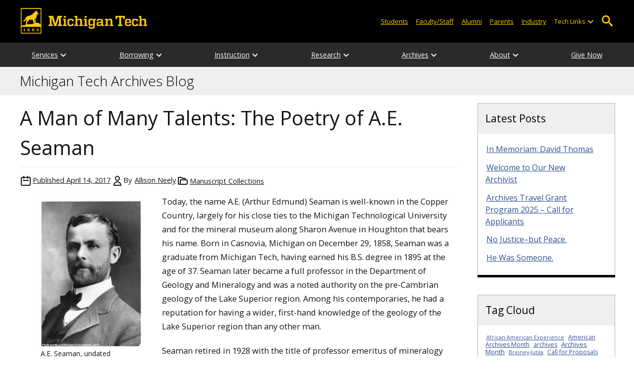

--- FILE ---
content_type: text/html; charset=UTF-8
request_url: https://blogs.mtu.edu/archives/2017/04/14/a-man-of-many-talents-the-poetry-of-a-e-seaman/
body_size: 15219
content:
<!DOCTYPE html>
<html lang="en-US">

<head>
    <meta charset="UTF-8">
    <meta content="IE=edge" http-equiv="X-UA-Compatible">
    <meta content="width=device-width, initial-scale=1.0" name="viewport">
    <link rel="apple-touch-icon" href="//www.mtu.edu/apple-touch-icon.png?v=1" />
    <link rel="apple-touch-icon" sizes="114x114" href="//www.mtu.edu/apple-touch-icon-114.png" />
    <link rel="apple-touch-icon" sizes="180x180" href="//www.mtu.edu/apple-touch-icon-180.png" />
    <link rel="icon shortcut" href="//www.mtu.edu/favicon.ico?v=4" />
    <meta name='robots' content='index, follow, max-image-preview:large, max-snippet:-1, max-video-preview:-1' />
	<style>img:is([sizes="auto" i], [sizes^="auto," i]) { contain-intrinsic-size: 3000px 1500px }</style>
	
	<!-- This site is optimized with the Yoast SEO Premium plugin v26.3 (Yoast SEO v26.3) - https://yoast.com/wordpress/plugins/seo/ -->
	<title>A Man of Many Talents: The Poetry of A.E. Seaman | Archives Blog</title>
	<meta name="description" content="Today, the name A.E. (Arthur Edmund) Seaman is well-known in the Copper Country, largely for his close ties to the Michigan Technological University and for . . ." />
	<link rel="canonical" href="https://blogs.mtu.edu/archives/2017/04/14/a-man-of-many-talents-the-poetry-of-a-e-seaman/" />
	<meta property="og:locale" content="en_US" />
	<meta property="og:type" content="article" />
	<meta property="og:title" content="A Man of Many Talents: The Poetry of A.E. Seaman" />
	<meta property="og:description" content="Today, the name A.E. (Arthur Edmund) Seaman is well-known in the Copper Country, largely for his close ties to the Michigan Technological University and for the mineral museum along Sharon Avenue in Houghton that bears his name. Born in Casnovia, Michigan on December 29, 1858, Seaman was a graduate from Michigan Tech, having earned his . . ." />
	<meta property="og:url" content="https://blogs.mtu.edu/archives/2017/04/14/a-man-of-many-talents-the-poetry-of-a-e-seaman/" />
	<meta property="og:site_name" content="Michigan Tech Archives Blog" />
	<meta property="article:published_time" content="2017-04-14T14:29:50+00:00" />
	<meta property="article:modified_time" content="2017-05-03T14:40:45+00:00" />
	<meta property="og:image" content="https://blogs.mtu.edu/archives/files/2017/04/Seaman.jpg" />
	<meta property="og:image:width" content="620" />
	<meta property="og:image:height" content="899" />
	<meta property="og:image:type" content="image/jpeg" />
	<meta name="author" content="Allison Neely" />
	<meta name="twitter:card" content="summary_large_image" />
	<meta name="twitter:label1" content="Written by" />
	<meta name="twitter:data1" content="Allison Neely" />
	<meta name="twitter:label2" content="Est. reading time" />
	<meta name="twitter:data2" content="4 minutes" />
	<script type="application/ld+json" class="yoast-schema-graph">{"@context":"https://schema.org","@graph":[{"@type":"WebPage","@id":"https://blogs.mtu.edu/archives/2017/04/14/a-man-of-many-talents-the-poetry-of-a-e-seaman/","url":"https://blogs.mtu.edu/archives/2017/04/14/a-man-of-many-talents-the-poetry-of-a-e-seaman/","name":"A Man of Many Talents: The Poetry of A.E. Seaman | Archives Blog","isPartOf":{"@id":"https://blogs.mtu.edu/archives/#website"},"primaryImageOfPage":{"@id":"https://blogs.mtu.edu/archives/2017/04/14/a-man-of-many-talents-the-poetry-of-a-e-seaman/#primaryimage"},"image":{"@id":"https://blogs.mtu.edu/archives/2017/04/14/a-man-of-many-talents-the-poetry-of-a-e-seaman/#primaryimage"},"thumbnailUrl":"http://blogs.mtu.edu/archives/files/2017/04/Seaman-207x300.jpg","datePublished":"2017-04-14T14:29:50+00:00","dateModified":"2017-05-03T14:40:45+00:00","author":{"@id":"https://blogs.mtu.edu/archives/#/schema/person/ca7cc1a8f0576a14afea3b1a33f3dc62"},"breadcrumb":{"@id":"https://blogs.mtu.edu/archives/2017/04/14/a-man-of-many-talents-the-poetry-of-a-e-seaman/#breadcrumb"},"inLanguage":"en-US","potentialAction":[{"@type":"ReadAction","target":["https://blogs.mtu.edu/archives/2017/04/14/a-man-of-many-talents-the-poetry-of-a-e-seaman/"]}]},{"@type":"ImageObject","inLanguage":"en-US","@id":"https://blogs.mtu.edu/archives/2017/04/14/a-man-of-many-talents-the-poetry-of-a-e-seaman/#primaryimage","url":"https://blogs.mtu.edu/archives/files/2017/04/Seaman.jpg","contentUrl":"https://blogs.mtu.edu/archives/files/2017/04/Seaman.jpg","width":620,"height":899},{"@type":"BreadcrumbList","@id":"https://blogs.mtu.edu/archives/2017/04/14/a-man-of-many-talents-the-poetry-of-a-e-seaman/#breadcrumb","itemListElement":[{"@type":"ListItem","position":1,"name":"Home","item":"https://blogs.mtu.edu/archives/"},{"@type":"ListItem","position":2,"name":"A Man of Many Talents: The Poetry of A.E. Seaman"}]},{"@type":"WebSite","@id":"https://blogs.mtu.edu/archives/#website","url":"https://blogs.mtu.edu/archives/","name":"Michigan Tech Archives Blog","description":"History, Preservation, and Research in Michigan&#039;s Copper Country","potentialAction":[{"@type":"SearchAction","target":{"@type":"EntryPoint","urlTemplate":"https://blogs.mtu.edu/archives/?s={search_term_string}"},"query-input":{"@type":"PropertyValueSpecification","valueRequired":true,"valueName":"search_term_string"}}],"inLanguage":"en-US"},{"@type":"Person","@id":"https://blogs.mtu.edu/archives/#/schema/person/ca7cc1a8f0576a14afea3b1a33f3dc62","name":"Allison Neely","image":{"@type":"ImageObject","inLanguage":"en-US","@id":"https://blogs.mtu.edu/archives/#/schema/person/image/","url":"https://secure.gravatar.com/avatar/764a84b7d5e39cab821c8335b7b59bff08344bdc5ae2f94662c1fbbeea015252?s=96&d=mm&r=g","contentUrl":"https://secure.gravatar.com/avatar/764a84b7d5e39cab821c8335b7b59bff08344bdc5ae2f94662c1fbbeea015252?s=96&d=mm&r=g","caption":"Allison Neely"},"url":"https://blogs.mtu.edu/archives/author/alneely/"}]}</script>
	<!-- / Yoast SEO Premium plugin. -->


<link rel='dns-prefetch' href='//www.mtu.edu' />
<link rel="alternate" type="application/rss+xml" title="Michigan Tech Archives Blog &raquo; Feed" href="https://blogs.mtu.edu/archives/feed/" />
<style id='global-styles-inline-css'>
:root{--wp--preset--aspect-ratio--square: 1;--wp--preset--aspect-ratio--4-3: 4/3;--wp--preset--aspect-ratio--3-4: 3/4;--wp--preset--aspect-ratio--3-2: 3/2;--wp--preset--aspect-ratio--2-3: 2/3;--wp--preset--aspect-ratio--16-9: 16/9;--wp--preset--aspect-ratio--9-16: 9/16;--wp--preset--color--black: #000000;--wp--preset--color--cyan-bluish-gray: #abb8c3;--wp--preset--color--white: #ffffff;--wp--preset--color--pale-pink: #f78da7;--wp--preset--color--vivid-red: #cf2e2e;--wp--preset--color--luminous-vivid-orange: #ff6900;--wp--preset--color--luminous-vivid-amber: #fcb900;--wp--preset--color--light-green-cyan: #7bdcb5;--wp--preset--color--vivid-green-cyan: #00d084;--wp--preset--color--pale-cyan-blue: #8ed1fc;--wp--preset--color--vivid-cyan-blue: #0693e3;--wp--preset--color--vivid-purple: #9b51e0;--wp--preset--gradient--vivid-cyan-blue-to-vivid-purple: linear-gradient(135deg,rgba(6,147,227,1) 0%,rgb(155,81,224) 100%);--wp--preset--gradient--light-green-cyan-to-vivid-green-cyan: linear-gradient(135deg,rgb(122,220,180) 0%,rgb(0,208,130) 100%);--wp--preset--gradient--luminous-vivid-amber-to-luminous-vivid-orange: linear-gradient(135deg,rgba(252,185,0,1) 0%,rgba(255,105,0,1) 100%);--wp--preset--gradient--luminous-vivid-orange-to-vivid-red: linear-gradient(135deg,rgba(255,105,0,1) 0%,rgb(207,46,46) 100%);--wp--preset--gradient--very-light-gray-to-cyan-bluish-gray: linear-gradient(135deg,rgb(238,238,238) 0%,rgb(169,184,195) 100%);--wp--preset--gradient--cool-to-warm-spectrum: linear-gradient(135deg,rgb(74,234,220) 0%,rgb(151,120,209) 20%,rgb(207,42,186) 40%,rgb(238,44,130) 60%,rgb(251,105,98) 80%,rgb(254,248,76) 100%);--wp--preset--gradient--blush-light-purple: linear-gradient(135deg,rgb(255,206,236) 0%,rgb(152,150,240) 100%);--wp--preset--gradient--blush-bordeaux: linear-gradient(135deg,rgb(254,205,165) 0%,rgb(254,45,45) 50%,rgb(107,0,62) 100%);--wp--preset--gradient--luminous-dusk: linear-gradient(135deg,rgb(255,203,112) 0%,rgb(199,81,192) 50%,rgb(65,88,208) 100%);--wp--preset--gradient--pale-ocean: linear-gradient(135deg,rgb(255,245,203) 0%,rgb(182,227,212) 50%,rgb(51,167,181) 100%);--wp--preset--gradient--electric-grass: linear-gradient(135deg,rgb(202,248,128) 0%,rgb(113,206,126) 100%);--wp--preset--gradient--midnight: linear-gradient(135deg,rgb(2,3,129) 0%,rgb(40,116,252) 100%);--wp--preset--font-size--small: 13px;--wp--preset--font-size--medium: 20px;--wp--preset--font-size--large: 36px;--wp--preset--font-size--x-large: 42px;--wp--preset--spacing--20: 0.44rem;--wp--preset--spacing--30: 0.67rem;--wp--preset--spacing--40: 1rem;--wp--preset--spacing--50: 1.5rem;--wp--preset--spacing--60: 2.25rem;--wp--preset--spacing--70: 3.38rem;--wp--preset--spacing--80: 5.06rem;--wp--preset--shadow--natural: 6px 6px 9px rgba(0, 0, 0, 0.2);--wp--preset--shadow--deep: 12px 12px 50px rgba(0, 0, 0, 0.4);--wp--preset--shadow--sharp: 6px 6px 0px rgba(0, 0, 0, 0.2);--wp--preset--shadow--outlined: 6px 6px 0px -3px rgba(255, 255, 255, 1), 6px 6px rgba(0, 0, 0, 1);--wp--preset--shadow--crisp: 6px 6px 0px rgba(0, 0, 0, 1);}p{--wp--preset--font-size--smallest: 1.00em;--wp--preset--font-size--smaller: 1.30em;--wp--preset--font-size--small: 1.50em;--wp--preset--font-size--large: 1.80em;--wp--preset--font-size--larger: 2.10em;--wp--preset--font-size--largest: 2.25em;--wp--preset--font-family--georgia: Georgia;}:where(body) { margin: 0; }.wp-site-blocks > .alignleft { float: left; margin-right: 2em; }.wp-site-blocks > .alignright { float: right; margin-left: 2em; }.wp-site-blocks > .aligncenter { justify-content: center; margin-left: auto; margin-right: auto; }:where(.is-layout-flex){gap: 0.5em;}:where(.is-layout-grid){gap: 0.5em;}.is-layout-flow > .alignleft{float: left;margin-inline-start: 0;margin-inline-end: 2em;}.is-layout-flow > .alignright{float: right;margin-inline-start: 2em;margin-inline-end: 0;}.is-layout-flow > .aligncenter{margin-left: auto !important;margin-right: auto !important;}.is-layout-constrained > .alignleft{float: left;margin-inline-start: 0;margin-inline-end: 2em;}.is-layout-constrained > .alignright{float: right;margin-inline-start: 2em;margin-inline-end: 0;}.is-layout-constrained > .aligncenter{margin-left: auto !important;margin-right: auto !important;}.is-layout-constrained > :where(:not(.alignleft):not(.alignright):not(.alignfull)){margin-left: auto !important;margin-right: auto !important;}body .is-layout-flex{display: flex;}.is-layout-flex{flex-wrap: wrap;align-items: center;}.is-layout-flex > :is(*, div){margin: 0;}body .is-layout-grid{display: grid;}.is-layout-grid > :is(*, div){margin: 0;}body{padding-top: 0px;padding-right: 0px;padding-bottom: 0px;padding-left: 0px;}a:where(:not(.wp-element-button)){text-decoration: underline;}:root :where(.wp-element-button, .wp-block-button__link){background-color: #32373c;border-width: 0;color: #fff;font-family: inherit;font-size: inherit;line-height: inherit;padding: calc(0.667em + 2px) calc(1.333em + 2px);text-decoration: none;}.has-black-color{color: var(--wp--preset--color--black) !important;}.has-cyan-bluish-gray-color{color: var(--wp--preset--color--cyan-bluish-gray) !important;}.has-white-color{color: var(--wp--preset--color--white) !important;}.has-pale-pink-color{color: var(--wp--preset--color--pale-pink) !important;}.has-vivid-red-color{color: var(--wp--preset--color--vivid-red) !important;}.has-luminous-vivid-orange-color{color: var(--wp--preset--color--luminous-vivid-orange) !important;}.has-luminous-vivid-amber-color{color: var(--wp--preset--color--luminous-vivid-amber) !important;}.has-light-green-cyan-color{color: var(--wp--preset--color--light-green-cyan) !important;}.has-vivid-green-cyan-color{color: var(--wp--preset--color--vivid-green-cyan) !important;}.has-pale-cyan-blue-color{color: var(--wp--preset--color--pale-cyan-blue) !important;}.has-vivid-cyan-blue-color{color: var(--wp--preset--color--vivid-cyan-blue) !important;}.has-vivid-purple-color{color: var(--wp--preset--color--vivid-purple) !important;}.has-black-background-color{background-color: var(--wp--preset--color--black) !important;}.has-cyan-bluish-gray-background-color{background-color: var(--wp--preset--color--cyan-bluish-gray) !important;}.has-white-background-color{background-color: var(--wp--preset--color--white) !important;}.has-pale-pink-background-color{background-color: var(--wp--preset--color--pale-pink) !important;}.has-vivid-red-background-color{background-color: var(--wp--preset--color--vivid-red) !important;}.has-luminous-vivid-orange-background-color{background-color: var(--wp--preset--color--luminous-vivid-orange) !important;}.has-luminous-vivid-amber-background-color{background-color: var(--wp--preset--color--luminous-vivid-amber) !important;}.has-light-green-cyan-background-color{background-color: var(--wp--preset--color--light-green-cyan) !important;}.has-vivid-green-cyan-background-color{background-color: var(--wp--preset--color--vivid-green-cyan) !important;}.has-pale-cyan-blue-background-color{background-color: var(--wp--preset--color--pale-cyan-blue) !important;}.has-vivid-cyan-blue-background-color{background-color: var(--wp--preset--color--vivid-cyan-blue) !important;}.has-vivid-purple-background-color{background-color: var(--wp--preset--color--vivid-purple) !important;}.has-black-border-color{border-color: var(--wp--preset--color--black) !important;}.has-cyan-bluish-gray-border-color{border-color: var(--wp--preset--color--cyan-bluish-gray) !important;}.has-white-border-color{border-color: var(--wp--preset--color--white) !important;}.has-pale-pink-border-color{border-color: var(--wp--preset--color--pale-pink) !important;}.has-vivid-red-border-color{border-color: var(--wp--preset--color--vivid-red) !important;}.has-luminous-vivid-orange-border-color{border-color: var(--wp--preset--color--luminous-vivid-orange) !important;}.has-luminous-vivid-amber-border-color{border-color: var(--wp--preset--color--luminous-vivid-amber) !important;}.has-light-green-cyan-border-color{border-color: var(--wp--preset--color--light-green-cyan) !important;}.has-vivid-green-cyan-border-color{border-color: var(--wp--preset--color--vivid-green-cyan) !important;}.has-pale-cyan-blue-border-color{border-color: var(--wp--preset--color--pale-cyan-blue) !important;}.has-vivid-cyan-blue-border-color{border-color: var(--wp--preset--color--vivid-cyan-blue) !important;}.has-vivid-purple-border-color{border-color: var(--wp--preset--color--vivid-purple) !important;}.has-vivid-cyan-blue-to-vivid-purple-gradient-background{background: var(--wp--preset--gradient--vivid-cyan-blue-to-vivid-purple) !important;}.has-light-green-cyan-to-vivid-green-cyan-gradient-background{background: var(--wp--preset--gradient--light-green-cyan-to-vivid-green-cyan) !important;}.has-luminous-vivid-amber-to-luminous-vivid-orange-gradient-background{background: var(--wp--preset--gradient--luminous-vivid-amber-to-luminous-vivid-orange) !important;}.has-luminous-vivid-orange-to-vivid-red-gradient-background{background: var(--wp--preset--gradient--luminous-vivid-orange-to-vivid-red) !important;}.has-very-light-gray-to-cyan-bluish-gray-gradient-background{background: var(--wp--preset--gradient--very-light-gray-to-cyan-bluish-gray) !important;}.has-cool-to-warm-spectrum-gradient-background{background: var(--wp--preset--gradient--cool-to-warm-spectrum) !important;}.has-blush-light-purple-gradient-background{background: var(--wp--preset--gradient--blush-light-purple) !important;}.has-blush-bordeaux-gradient-background{background: var(--wp--preset--gradient--blush-bordeaux) !important;}.has-luminous-dusk-gradient-background{background: var(--wp--preset--gradient--luminous-dusk) !important;}.has-pale-ocean-gradient-background{background: var(--wp--preset--gradient--pale-ocean) !important;}.has-electric-grass-gradient-background{background: var(--wp--preset--gradient--electric-grass) !important;}.has-midnight-gradient-background{background: var(--wp--preset--gradient--midnight) !important;}.has-small-font-size{font-size: var(--wp--preset--font-size--small) !important;}.has-medium-font-size{font-size: var(--wp--preset--font-size--medium) !important;}.has-large-font-size{font-size: var(--wp--preset--font-size--large) !important;}.has-x-large-font-size{font-size: var(--wp--preset--font-size--x-large) !important;}p.has-smallest-font-size{font-size: var(--wp--preset--font-size--smallest) !important;}p.has-smaller-font-size{font-size: var(--wp--preset--font-size--smaller) !important;}p.has-small-font-size{font-size: var(--wp--preset--font-size--small) !important;}p.has-large-font-size{font-size: var(--wp--preset--font-size--large) !important;}p.has-larger-font-size{font-size: var(--wp--preset--font-size--larger) !important;}p.has-largest-font-size{font-size: var(--wp--preset--font-size--largest) !important;}p.has-georgia-font-family{font-family: var(--wp--preset--font-family--georgia) !important;}
:where(.wp-block-post-template.is-layout-flex){gap: 1.25em;}:where(.wp-block-post-template.is-layout-grid){gap: 1.25em;}
:where(.wp-block-columns.is-layout-flex){gap: 2em;}:where(.wp-block-columns.is-layout-grid){gap: 2em;}
:root :where(.wp-block-pullquote){font-size: 1.5em;line-height: 1.6;}
</style>
<link rel="stylesheet" href="https://www.mtu.edu/mtu_resources/styles/n/normalize.css"><link rel="stylesheet" href="https://www.mtu.edu/mtu_resources/styles/n/base.css"><link rel="stylesheet" href="https://blogs.mtu.edu/archives/wp-content/themes/michigantech-2016/public/app.76ced7.css"><link rel="stylesheet" href="https://blogs.mtu.edu/archives/wp-content/themes/michigantech-2016/public/blocks.65241d.css"><link rel="stylesheet" href="https://www.mtu.edu/mtu_resources/styles/n/print.css" media="print"><link rel="stylesheet" href="https://blogs.mtu.edu/archives/wp-content/themes/michigantech-2016/style.css">	<!-- Google Tag Manager -->
	<script>
		(function(w,d,s,l,i){w[l]=w[l]||[];w[l].push({'gtm.start': new Date().getTime(),event:'gtm.js'});var f=d.getElementsByTagName(s)[0], j=d.createElement(s),dl=l!='dataLayer'?'&l='+l:'';j.async=true;j.src= 'https://gtm-tagging-1.mtu.edu/gtm.js?id='+i+dl;f.parentNode.insertBefore(j,f); })(window,document,'script','dataLayer','GTM-K6W7S4L9');
	</script>
	<!-- End Google Tag Manager -->

	<script>	
		window.dataLayer = window.dataLayer || [];
		function gtag() {
			dataLayer.push(arguments);
		}

		if (window.devicePixelRatio > 1.5) {
			gtag({
				retina: "true",
			});
		} else {
			gtag({
				retina: "false",
			});
		}
	</script>    <link rel="preconnect" href="https://fonts.googleapis.com" />
    <link rel="preconnect" href="https://fonts.gstatic.com" crossorigin />
    <link href="https://fonts.googleapis.com/css2?family=Open+Sans:ital,wght@0,300;0,400;0,600;1,400;1,600&display=swap" rel="stylesheet" rel="preload" as="style" /></head>

<body class="wp-singular post-template-default single single-post postid-3788 single-format-standard wp-theme-michigantech-2016">
    	<!-- Google Tag Manager (noscript) -->
	<noscript>
		<iframe src="https://gtm-tagging-1.mtu.edu/ns.html?id=GTM-K6W7S4L9" height="0" width="0" style="display:none;visibility:hidden"></iframe>
	</noscript>
	<!-- End Google Tag Manager (noscript) -->    
    <div class="stick">
        <div class="skip-links"
     id="skip">
    <a href="#main">Skip to page content</a>
    <a href="#mtu-footer">Skip to footer navigation</a>
</div>

<div class="nav">
    <div class="pre-nav-wrapper background-black">
        <div class="pre-nav">
            <button class="mobile-menu-button hide-for-desktop"
                    data-inactive>
                <span class="mobile-button-text">Menu</span>
            </button>

            <div class="pre-nav-logo">
                <a class="pre-nav-logo-link"
                   href="http://www.mtu.edu">
                    <img alt="Michigan Tech Logo"
                         class="pre-nav-logo-image"
                         src="https://www.mtu.edu/mtu_resources/images/logos/michigan-tech-logo-full-yellow.svg"
                         width="255"
                         height="45" />
                </a>
            </div>

            <div class="audience-search display-audience show-for-desktop">
                <div class="audience-wrapper show-for-desktop">
                    <ul aria-label="Audiences"
                        class="audience-nav">
                        <li class="menu_item">
                            <a class="menu_link"
                               href="https://www.mtu.edu/current/">
                                Students
                            </a>
                        </li>

                        <li class="menu_item">
                            <a class="menu_link"
                               href="https://www.mtu.edu/faculty-staff/">
                                Faculty/Staff
                            </a>
                        </li>

                        <li class="menu_item">
                            <a class="menu_link"
                               href="https://www.mtu.edu/alumni/">
                                Alumni
                            </a>
                        </li>

                        <li class="menu_item">
                            <a class="menu_link"
                               href="https://www.mtu.edu/parentsfamily/">
                                Parents
                            </a>
                        </li>

                        <li class="menu_item">
                            <a class="menu_link"
                               href="https://www.mtu.edu/industry/">
                                Industry
                            </a>
                        </li>

                        <li class="menu_item tech-links">
                            <div class="menu_link">
                                Tech Links
                            </div>

                            <button aria-label="Open sub-menu"
                                    class="submenu-button arrow"></button>

                            <ul class="tech-links-menu menu_submenu">
    <li class="submenu_item">
        <a class="link-az" href="https://www.mtu.edu/a2z/">
            A to Z
        </a>
    </li>

    <li class="submenu_item">
        <a class="link-banweb" href="https://banweb.mtu.edu/">
            Banweb
        </a>
    </li>

    <li class="submenu_item">
        <a class="link-map" href="https://map.mtu.edu/?id=1308">
            Campus Map
        </a>
    </li>

    <li class="submenu_item">
        <a class="link-canvas" href="https://mtu.instructure.com/">
            Canvas
        </a>
    </li>

    <li class="submenu_item">
        <a class="link-email" href="https://mail.google.com/a/mtu.edu/">
            Email
        </a>
    </li>
    
    <li class="submenu_item">
        <a class="link-mymt" href="https://mymichigantech.mtu.edu/">
            MyMichiganTech
        </a>
    </li>

    <li class="submenu_item">
        <a class="link-sds" href="https://www.mtu.edu/sds/">
            Safety Data Sheets
        </a>
    </li>
</ul>
                        </li>
                    </ul>
                </div>

                <div class="desktop-search-bar search-bar show-for-desktop">
                    <form action="https://www.mtu.edu/search/"
                          class="search-fields invisible">
                        <label for="desktop-search">
                            Search
                        </label>

                        <input class="search-text"
                               id="desktop-search"
                               name="q"
                               type="search" />

                        <button class="search-clear">
                            Clear Search Input
                        </button>

                        <label for="search-options"
                               hidden>
                            Search Category
                        </label>

                        <select class="search-options"
                                id="search-options">
                            <option value="mtu">
                                Michigan Tech
                            </option>

                            <option data-action="https://blogs.mtu.edu/archives"
                                    data-name="s"
                                    value="site">
                                This Site
                            </option>

                            <option data-action="https://www.mtu.edu/majors"
                                    value="programs">
                                Programs
                            </option>

                            <option value="directory">
                                Directory
                            </option>
                        </select>

                        <button class="search-button"
                                type="submit">
                            Go
                        </button>
                    </form>

                    <button aria-expanded="false"
                            class="search-toggle-button">
                        Open Search
                    </button>
                </div>
            </div>
        </div>
    </div>

        <nav class="nav-bar show-for-desktop">
        <ul aria-label="Main Navigation"
            class="menu">
            <li class="menu_item menu_has-submenu menu_has-submenu menu_item">
                            <a class="menu_link" href="" aria-expanded="false">
                    Services
                </a>

                <button class="submenu-button arrow" aria-label="Open sub-menu"></button>

                <ul class="menu_submenu">
                                            <li class="submenu_item">
                            <a class="submenu_link" href="https://mtu.libcal.com/spaces">
                                <span>Student Study Rooms</span>
                            </a>
                        </li>
                                            <li class="submenu_item">
                            <a class="submenu_link" href="//www.mtu.edu/library/services/computers-and-technology/">
                                <span>Computers and Technology</span>
                            </a>
                        </li>
                                            <li class="submenu_item">
                            <a class="submenu_link" href="//www.mtu.edu/library/services/forms-requests/">
                                <span>Forms and Requests</span>
                            </a>
                        </li>
                                            <li class="submenu_item">
                            <a class="submenu_link" href="//www.mtu.edu/library/services/library-amenities/">
                                <span>Library Amenities</span>
                            </a>
                        </li>
                                            <li class="submenu_item">
                            <a class="submenu_link" href="//www.mtu.edu/library/services/alumni-guests-retirees-community-services/">
                                <span>Alumni, Guests, Retirees, and Community Users</span>
                            </a>
                        </li>
                                            <li class="submenu_item">
                            <a class="submenu_link" href="//www.mtu.edu/library/services/off-campus/">
                                <span>Off-campus Students, Faculty and Staff</span>
                            </a>
                        </li>
                                    </ul>
                    </li>
            <li class="menu_item menu_has-submenu menu_has-submenu menu_item">
                            <a class="menu_link" href="" aria-expanded="false">
                    Borrowing
                </a>

                <button class="submenu-button arrow" aria-label="Open sub-menu"></button>

                <ul class="menu_submenu">
                                            <li class="submenu_item">
                            <a class="submenu_link" href="//www.mtu.edu/library/borrowing/renew-materials/">
                                <span>View and Renew Materials</span>
                            </a>
                        </li>
                                            <li class="submenu_item">
                            <a class="submenu_link" href="//www.mtu.edu/library/borrowing/document-delivery/">
                                <span>Document Delivery</span>
                            </a>
                        </li>
                                            <li class="submenu_item">
                            <a class="submenu_link" href="//www.mtu.edu/library/borrowing/library-of-things/">
                                <span>Library of Things</span>
                            </a>
                        </li>
                                            <li class="submenu_item">
                            <a class="submenu_link" href="//www.mtu.edu/library/borrowing/this-library/">
                                <span>From this Library</span>
                            </a>
                        </li>
                                            <li class="submenu_item">
                            <a class="submenu_link" href="//www.mtu.edu/library/borrowing/other-libraries/">
                                <span>From other Libraries</span>
                            </a>
                        </li>
                                            <li class="submenu_item">
                            <a class="submenu_link" href="//www.mtu.edu/library/borrowing/proxy-service-form/">
                                <span>Proxy Service Form</span>
                            </a>
                        </li>
                                    </ul>
                    </li>
            <li class="menu_item menu_has-submenu menu_has-submenu menu_item">
                            <a class="menu_link" href="" aria-expanded="false">
                    Instruction
                </a>

                <button class="submenu-button arrow" aria-label="Open sub-menu"></button>

                <ul class="menu_submenu">
                                            <li class="submenu_item">
                            <a class="submenu_link" href="//www.mtu.edu/library/instruction/information-literacy/">
                                <span>Information Literacy</span>
                            </a>
                        </li>
                                            <li class="submenu_item">
                            <a class="submenu_link" href="//www.mtu.edu/library/instruction/course-reserve/">
                                <span>Course Reserve</span>
                            </a>
                        </li>
                                            <li class="submenu_item">
                            <a class="submenu_link" href="//www.mtu.edu/library/instruction/course-materials/">
                                <span>Textbooks and Course Materials</span>
                            </a>
                        </li>
                                            <li class="submenu_item">
                            <a class="submenu_link" href="//www.mtu.edu/library/instruction/library-instruction/">
                                <span>Library Instruction</span>
                            </a>
                        </li>
                                            <li class="submenu_item">
                            <a class="submenu_link" href="//www.mtu.edu/library/instruction/instruction-rooms/">
                                <span>Instruction Rooms</span>
                            </a>
                        </li>
                                            <li class="submenu_item">
                            <a class="submenu_link" href="//www.mtu.edu/library/instruction/copyright-classroom/">
                                <span>Copyright for the Classroom</span>
                            </a>
                        </li>
                                            <li class="submenu_item">
                            <a class="submenu_link" href="//www.mtu.edu/library/instruction/workshops/">
                                <span>Workshops</span>
                            </a>
                        </li>
                                    </ul>
                    </li>
            <li class="menu_item menu_has-submenu menu_has-submenu menu_item">
                            <a class="menu_link" href="" aria-expanded="false">
                    Research
                </a>

                <button class="submenu-button arrow" aria-label="Open sub-menu"></button>

                <ul class="menu_submenu">
                                            <li class="submenu_item">
                            <a class="submenu_link" href="//www.mtu.edu/library/research/introduction/">
                                <span>Introduction to Research</span>
                            </a>
                        </li>
                                            <li class="submenu_item">
                            <a class="submenu_link" href="https://mtu.libanswers.com/">
                                <span>Research/Reference Help</span>
                            </a>
                        </li>
                                            <li class="submenu_item">
                            <a class="submenu_link" href="//www.mtu.edu/library/research/tutorials/">
                                <span>Tutorials</span>
                            </a>
                        </li>
                                            <li class="submenu_item">
                            <a class="submenu_link" href="//www.mtu.edu/library/research/citation-support/">
                                <span>Citation Support</span>
                            </a>
                        </li>
                                            <li class="submenu_item">
                            <a class="submenu_link" href="//www.mtu.edu/library/research/copyright/">
                                <span>Understanding Copyright</span>
                            </a>
                        </li>
                                            <li class="submenu_item">
                            <a class="submenu_link" href="https://digitalcommons.mtu.edu/">
                                <span>Digital Commons</span>
                            </a>
                        </li>
                                            <li class="submenu_item">
                            <a class="submenu_link" href="//www.mtu.edu/library/research/gis/">
                                <span>Geographic Information Systems (GIS)</span>
                            </a>
                        </li>
                                            <li class="submenu_item">
                            <a class="submenu_link" href="//www.mtu.edu/library/research/browzine/">
                                <span>BrowZine™</span>
                            </a>
                        </li>
                                    </ul>
                    </li>
            <li class="menu_item menu_has-submenu menu_has-submenu menu_item">
                            <a class="menu_link" href="//www.mtu.edu/library/archives/" aria-expanded="false">
                    Archives
                </a>

                <button class="submenu-button arrow" aria-label="Open sub-menu"></button>

                <ul class="menu_submenu">
                                            <li class="submenu_item">
                            <a class="submenu_link" href="//www.mtu.edu/library/archives/collections/">
                                <span>Collections</span>
                            </a>
                        </li>
                                            <li class="submenu_item">
                            <a class="submenu_link" href="//www.mtu.edu/library/archives/archives-collections-development-policy/">
                                <span>Collection Development Policy</span>
                            </a>
                        </li>
                                            <li class="submenu_item">
                            <a class="submenu_link" href="//www.mtu.edu/library/archives/research-guides/">
                                <span>Research Guides</span>
                            </a>
                        </li>
                                            <li class="submenu_item">
                            <a class="submenu_link" href="//www.mtu.edu/library/archives/programs-and-services/">
                                <span>Programs and Services</span>
                            </a>
                        </li>
                                            <li class="submenu_item">
                            <a class="submenu_link" href="//www.mtu.edu/library/archives/visiting/">
                                <span>Visiting the Archives</span>
                            </a>
                        </li>
                                            <li class="submenu_item">
                            <a class="submenu_link" href="https://blogs.mtu.edu/archives/">
                                <span>Archives Blog</span>
                            </a>
                        </li>
                                            <li class="submenu_item">
                            <a class="submenu_link" href="//www.mtu.edu/library/archives/exhibits/">
                                <span>Exhibits</span>
                            </a>
                        </li>
                                            <li class="submenu_item">
                            <a class="submenu_link" href="//www.mtu.edu/library/archives/contact-the-archives/">
                                <span>Contact the Archives</span>
                            </a>
                        </li>
                                            <li class="submenu_item">
                            <a class="submenu_link" href="https://mtu.libwizard.com/f/schedule-an-appointment">
                                <span>Request an Appointment</span>
                            </a>
                        </li>
                                    </ul>
                    </li>
            <li class="menu_item menu_has-submenu menu_has-submenu menu_item">
                            <a class="menu_link" href="//www.mtu.edu/library/about/" aria-expanded="false">
                    About
                </a>

                <button class="submenu-button arrow" aria-label="Open sub-menu"></button>

                <ul class="menu_submenu">
                                            <li class="submenu_item">
                            <a class="submenu_link" href="//www.mtu.edu/library/about/art-donation/">
                                <span>Art Donation Policy</span>
                            </a>
                        </li>
                                            <li class="submenu_item">
                            <a class="submenu_link" href="//www.mtu.edu/library/about/contact-the-library/">
                                <span>Contact the Library</span>
                            </a>
                        </li>
                                            <li class="submenu_item">
                            <a class="submenu_link" href="//www.mtu.edu/library/about/giving/">
                                <span>Donating to the Library</span>
                            </a>
                        </li>
                                            <li class="submenu_item">
                            <a class="submenu_link" href="https://lib.sites.mtu.edu/friends/">
                                <span>Friends of the Library</span>
                            </a>
                        </li>
                                            <li class="submenu_item">
                            <a class="submenu_link" href="//www.mtu.edu/library/about/hours/">
                                <span>Library Hours</span>
                            </a>
                        </li>
                                            <li class="submenu_item">
                            <a class="submenu_link" href="//www.mtu.edu/library/about/map/">
                                <span>Map</span>
                            </a>
                        </li>
                                            <li class="submenu_item">
                            <a class="submenu_link" href="//www.mtu.edu/library/about/mission-vision-values-strategy/">
                                <span>Mission, Vision, Values, and Strategy</span>
                            </a>
                        </li>
                                            <li class="submenu_item">
                            <a class="submenu_link" href="//www.mtu.edu/library/about/policies/">
                                <span>Policies</span>
                            </a>
                        </li>
                                            <li class="submenu_item">
                            <a class="submenu_link" href="//www.mtu.edu/library/about/staff/">
                                <span>Staff</span>
                            </a>
                        </li>
                                    </ul>
                    </li>
            <li class="menu_item menu_has-submenu">
                            <a class="menu_link" href="https://give.mtu.edu/project/41813/donate?des_id=616317">
                    Give Now
                </a>
                    </li>
            </ul>
    </nav>

    <nav class="offscreen-nav invisible">
        <div class="mobile-search-bar search-bar">
            <form action="https://www.mtu.edu/search/">
                <label for="mobile-search"
                       hidden>
                    Search
                </label>

                <input class="search-text"
                       id="mobile-search"
                       name="q"
                       placeholder="Search"
                       type="search" />

                <button class="search-clear">
                    Clear Search Input
                </button>

                <label for="mobile-search-options"
                       hidden>
                    Search Category
                </label>

                <select class="search-options"
                        id="mobile-search-options">
                    <option value="mtu">
                        Michigan Tech
                    </option>

                    <option data-action="https://blogs.mtu.edu/archives"
                            data-name="s"
                            value="site">
                        This Blog
                    </option>

                    <option data-action="https://www.mtu.edu/majors"
                            value="programs">
                        Programs
                    </option>

                    <option value="directory">
                        Directory
                    </option>
                </select>

                <button class="search-button"
                        type="submit">
                    Search
                </button>
            </form>
        </div>

        <ul class="menu"
            aria-label="Main Navigation">
            <li class="menu_item menu_has-submenu menu_has-submenu menu_item">
                            <a class="menu_link" href="" aria-expanded="false">
                    Services
                </a>

                <button class="submenu-button arrow" aria-label="Open sub-menu"></button>

                <ul class="menu_submenu">
                                            <li class="submenu_item">
                            <a class="submenu_link" href="https://mtu.libcal.com/spaces">
                                <span>Student Study Rooms</span>
                            </a>
                        </li>
                                            <li class="submenu_item">
                            <a class="submenu_link" href="//www.mtu.edu/library/services/computers-and-technology/">
                                <span>Computers and Technology</span>
                            </a>
                        </li>
                                            <li class="submenu_item">
                            <a class="submenu_link" href="//www.mtu.edu/library/services/forms-requests/">
                                <span>Forms and Requests</span>
                            </a>
                        </li>
                                            <li class="submenu_item">
                            <a class="submenu_link" href="//www.mtu.edu/library/services/library-amenities/">
                                <span>Library Amenities</span>
                            </a>
                        </li>
                                            <li class="submenu_item">
                            <a class="submenu_link" href="//www.mtu.edu/library/services/alumni-guests-retirees-community-services/">
                                <span>Alumni, Guests, Retirees, and Community Users</span>
                            </a>
                        </li>
                                            <li class="submenu_item">
                            <a class="submenu_link" href="//www.mtu.edu/library/services/off-campus/">
                                <span>Off-campus Students, Faculty and Staff</span>
                            </a>
                        </li>
                                    </ul>
                    </li>
            <li class="menu_item menu_has-submenu menu_has-submenu menu_item">
                            <a class="menu_link" href="" aria-expanded="false">
                    Borrowing
                </a>

                <button class="submenu-button arrow" aria-label="Open sub-menu"></button>

                <ul class="menu_submenu">
                                            <li class="submenu_item">
                            <a class="submenu_link" href="//www.mtu.edu/library/borrowing/renew-materials/">
                                <span>View and Renew Materials</span>
                            </a>
                        </li>
                                            <li class="submenu_item">
                            <a class="submenu_link" href="//www.mtu.edu/library/borrowing/document-delivery/">
                                <span>Document Delivery</span>
                            </a>
                        </li>
                                            <li class="submenu_item">
                            <a class="submenu_link" href="//www.mtu.edu/library/borrowing/library-of-things/">
                                <span>Library of Things</span>
                            </a>
                        </li>
                                            <li class="submenu_item">
                            <a class="submenu_link" href="//www.mtu.edu/library/borrowing/this-library/">
                                <span>From this Library</span>
                            </a>
                        </li>
                                            <li class="submenu_item">
                            <a class="submenu_link" href="//www.mtu.edu/library/borrowing/other-libraries/">
                                <span>From other Libraries</span>
                            </a>
                        </li>
                                            <li class="submenu_item">
                            <a class="submenu_link" href="//www.mtu.edu/library/borrowing/proxy-service-form/">
                                <span>Proxy Service Form</span>
                            </a>
                        </li>
                                    </ul>
                    </li>
            <li class="menu_item menu_has-submenu menu_has-submenu menu_item">
                            <a class="menu_link" href="" aria-expanded="false">
                    Instruction
                </a>

                <button class="submenu-button arrow" aria-label="Open sub-menu"></button>

                <ul class="menu_submenu">
                                            <li class="submenu_item">
                            <a class="submenu_link" href="//www.mtu.edu/library/instruction/information-literacy/">
                                <span>Information Literacy</span>
                            </a>
                        </li>
                                            <li class="submenu_item">
                            <a class="submenu_link" href="//www.mtu.edu/library/instruction/course-reserve/">
                                <span>Course Reserve</span>
                            </a>
                        </li>
                                            <li class="submenu_item">
                            <a class="submenu_link" href="//www.mtu.edu/library/instruction/course-materials/">
                                <span>Textbooks and Course Materials</span>
                            </a>
                        </li>
                                            <li class="submenu_item">
                            <a class="submenu_link" href="//www.mtu.edu/library/instruction/library-instruction/">
                                <span>Library Instruction</span>
                            </a>
                        </li>
                                            <li class="submenu_item">
                            <a class="submenu_link" href="//www.mtu.edu/library/instruction/instruction-rooms/">
                                <span>Instruction Rooms</span>
                            </a>
                        </li>
                                            <li class="submenu_item">
                            <a class="submenu_link" href="//www.mtu.edu/library/instruction/copyright-classroom/">
                                <span>Copyright for the Classroom</span>
                            </a>
                        </li>
                                            <li class="submenu_item">
                            <a class="submenu_link" href="//www.mtu.edu/library/instruction/workshops/">
                                <span>Workshops</span>
                            </a>
                        </li>
                                    </ul>
                    </li>
            <li class="menu_item menu_has-submenu menu_has-submenu menu_item">
                            <a class="menu_link" href="" aria-expanded="false">
                    Research
                </a>

                <button class="submenu-button arrow" aria-label="Open sub-menu"></button>

                <ul class="menu_submenu">
                                            <li class="submenu_item">
                            <a class="submenu_link" href="//www.mtu.edu/library/research/introduction/">
                                <span>Introduction to Research</span>
                            </a>
                        </li>
                                            <li class="submenu_item">
                            <a class="submenu_link" href="https://mtu.libanswers.com/">
                                <span>Research/Reference Help</span>
                            </a>
                        </li>
                                            <li class="submenu_item">
                            <a class="submenu_link" href="//www.mtu.edu/library/research/tutorials/">
                                <span>Tutorials</span>
                            </a>
                        </li>
                                            <li class="submenu_item">
                            <a class="submenu_link" href="//www.mtu.edu/library/research/citation-support/">
                                <span>Citation Support</span>
                            </a>
                        </li>
                                            <li class="submenu_item">
                            <a class="submenu_link" href="//www.mtu.edu/library/research/copyright/">
                                <span>Understanding Copyright</span>
                            </a>
                        </li>
                                            <li class="submenu_item">
                            <a class="submenu_link" href="https://digitalcommons.mtu.edu/">
                                <span>Digital Commons</span>
                            </a>
                        </li>
                                            <li class="submenu_item">
                            <a class="submenu_link" href="//www.mtu.edu/library/research/gis/">
                                <span>Geographic Information Systems (GIS)</span>
                            </a>
                        </li>
                                            <li class="submenu_item">
                            <a class="submenu_link" href="//www.mtu.edu/library/research/browzine/">
                                <span>BrowZine™</span>
                            </a>
                        </li>
                                    </ul>
                    </li>
            <li class="menu_item menu_has-submenu menu_has-submenu menu_item">
                            <a class="menu_link" href="//www.mtu.edu/library/archives/" aria-expanded="false">
                    Archives
                </a>

                <button class="submenu-button arrow" aria-label="Open sub-menu"></button>

                <ul class="menu_submenu">
                                            <li class="submenu_item">
                            <a class="submenu_link" href="//www.mtu.edu/library/archives/collections/">
                                <span>Collections</span>
                            </a>
                        </li>
                                            <li class="submenu_item">
                            <a class="submenu_link" href="//www.mtu.edu/library/archives/archives-collections-development-policy/">
                                <span>Collection Development Policy</span>
                            </a>
                        </li>
                                            <li class="submenu_item">
                            <a class="submenu_link" href="//www.mtu.edu/library/archives/research-guides/">
                                <span>Research Guides</span>
                            </a>
                        </li>
                                            <li class="submenu_item">
                            <a class="submenu_link" href="//www.mtu.edu/library/archives/programs-and-services/">
                                <span>Programs and Services</span>
                            </a>
                        </li>
                                            <li class="submenu_item">
                            <a class="submenu_link" href="//www.mtu.edu/library/archives/visiting/">
                                <span>Visiting the Archives</span>
                            </a>
                        </li>
                                            <li class="submenu_item">
                            <a class="submenu_link" href="https://blogs.mtu.edu/archives/">
                                <span>Archives Blog</span>
                            </a>
                        </li>
                                            <li class="submenu_item">
                            <a class="submenu_link" href="//www.mtu.edu/library/archives/exhibits/">
                                <span>Exhibits</span>
                            </a>
                        </li>
                                            <li class="submenu_item">
                            <a class="submenu_link" href="//www.mtu.edu/library/archives/contact-the-archives/">
                                <span>Contact the Archives</span>
                            </a>
                        </li>
                                            <li class="submenu_item">
                            <a class="submenu_link" href="https://mtu.libwizard.com/f/schedule-an-appointment">
                                <span>Request an Appointment</span>
                            </a>
                        </li>
                                    </ul>
                    </li>
            <li class="menu_item menu_has-submenu menu_has-submenu menu_item">
                            <a class="menu_link" href="//www.mtu.edu/library/about/" aria-expanded="false">
                    About
                </a>

                <button class="submenu-button arrow" aria-label="Open sub-menu"></button>

                <ul class="menu_submenu">
                                            <li class="submenu_item">
                            <a class="submenu_link" href="//www.mtu.edu/library/about/art-donation/">
                                <span>Art Donation Policy</span>
                            </a>
                        </li>
                                            <li class="submenu_item">
                            <a class="submenu_link" href="//www.mtu.edu/library/about/contact-the-library/">
                                <span>Contact the Library</span>
                            </a>
                        </li>
                                            <li class="submenu_item">
                            <a class="submenu_link" href="//www.mtu.edu/library/about/giving/">
                                <span>Donating to the Library</span>
                            </a>
                        </li>
                                            <li class="submenu_item">
                            <a class="submenu_link" href="https://lib.sites.mtu.edu/friends/">
                                <span>Friends of the Library</span>
                            </a>
                        </li>
                                            <li class="submenu_item">
                            <a class="submenu_link" href="//www.mtu.edu/library/about/hours/">
                                <span>Library Hours</span>
                            </a>
                        </li>
                                            <li class="submenu_item">
                            <a class="submenu_link" href="//www.mtu.edu/library/about/map/">
                                <span>Map</span>
                            </a>
                        </li>
                                            <li class="submenu_item">
                            <a class="submenu_link" href="//www.mtu.edu/library/about/mission-vision-values-strategy/">
                                <span>Mission, Vision, Values, and Strategy</span>
                            </a>
                        </li>
                                            <li class="submenu_item">
                            <a class="submenu_link" href="//www.mtu.edu/library/about/policies/">
                                <span>Policies</span>
                            </a>
                        </li>
                                            <li class="submenu_item">
                            <a class="submenu_link" href="//www.mtu.edu/library/about/staff/">
                                <span>Staff</span>
                            </a>
                        </li>
                                    </ul>
                    </li>
            <li class="menu_item menu_has-submenu">
                            <a class="menu_link" href="https://give.mtu.edu/project/41813/donate?des_id=616317">
                    Give Now
                </a>
                    </li>
    
            <li class="menu_item menu_has-submenu menu_item-black">
                <div class="menu_link">
                    Info For . . .
                </div>

                <button aria-label="Open sub-menu"
                        class="submenu-button arrow"></button>

                <ul class="tech-links-menu menu_submenu">
                    <li class="submenu_item">
                        <a class="link-az"
                           href="https://www.mtu.edu/current/">
                            Students
                        </a>
                    </li>

                    <li class="submenu_item">
                        <a class="link-az"
                           href="https://www.mtu.edu/faculty-staff/">
                            Faculty/Staff
                        </a>
                    </li>

                    <li class="submenu_item">
                        <a class="link-az"
                           href="https://www.mtu.edu/alumni/">
                            Alumni
                        </a>
                    </li>

                    <li class="submenu_item">
                        <a class="link-az"
                           href="https://www.mtu.edu/parents/">
                            Parents
                        </a>
                    </li>
                </ul>
            </li>

            <li class="menu_item menu_has-submenu menu_item-black">
                <div class="menu_link">
                    Tech Links
                </div>

                <button aria-label="Open sub-menu"
                        class="submenu-button arrow"></button>

                <ul class="tech-links-menu menu_submenu">
    <li class="submenu_item">
        <a class="link-az" href="https://www.mtu.edu/a2z/">
            A to Z
        </a>
    </li>

    <li class="submenu_item">
        <a class="link-banweb" href="https://banweb.mtu.edu/">
            Banweb
        </a>
    </li>

    <li class="submenu_item">
        <a class="link-map" href="https://map.mtu.edu/?id=1308">
            Campus Map
        </a>
    </li>

    <li class="submenu_item">
        <a class="link-canvas" href="https://mtu.instructure.com/">
            Canvas
        </a>
    </li>

    <li class="submenu_item">
        <a class="link-email" href="https://mail.google.com/a/mtu.edu/">
            Email
        </a>
    </li>
    
    <li class="submenu_item">
        <a class="link-mymt" href="https://mymichigantech.mtu.edu/">
            MyMichiganTech
        </a>
    </li>

    <li class="submenu_item">
        <a class="link-sds" href="https://www.mtu.edu/sds/">
            Safety Data Sheets
        </a>
    </li>
</ul>
            </li>
        </ul>
    </nav>
</div>
        <section class="background-light-gray">
    <div class="site-title-wrapper">
        <div class="site-title">
            <div class="title">
                                    <span>
                        <a href="https://blogs.mtu.edu/archives">Michigan Tech Archives Blog</a>
                    </span>
                            </div>

                    </div>
    </div>
</section>

        <div class="main" id="main" role="main">
            <section aria-label="main content" class="body-section" id="body_section">
                <div class="full-width">
                    <div class="clearer"></div>

                    
                    
                    
                    <div class="content rsidebar" id="content">
                                            <article class="main-content post-3788 post type-post status-publish format-standard hentry category-manuscript-collections tag-local-history tag-michigan-history tag-poetry">
    <div class="entry-header">
        <h1 class="entry-title">A Man of Many Talents: The Poetry of A.E. Seaman</h1>

        <div class="post-meta">
            <div class="post-meta__item post-meta__item_date">
            <svg aria-hidden="true" xmlns="http://www.w3.org/2000/svg" class="h-6 w-6" fill="none" viewBox="0 0 24 24" stroke="currentColor" stroke-width="2">
  <path stroke-linecap="round" stroke-linejoin="round" d="M8 7V3m8 4V3m-9 8h10M5 21h14a2 2 0 002-2V7a2 2 0 00-2-2H5a2 2 0 00-2 2v12a2 2 0 002 2z" />
</svg>
            <a href="https://blogs.mtu.edu/archives/2017/04/14/">
                <span>Published</span>
                <time class="updated" datetime="2017-04-14T14:29:50+00:00">
                    April 14, 2017
                </time>
            </a>
        </div>
	
      <div class="post-meta__item post-meta__item_author">
        <svg aria-hidden="true" xmlns="http://www.w3.org/2000/svg" class="h-6 w-6" fill="none" viewBox="0 0 24 24" stroke="currentColor" stroke-width="2">
  <path stroke-linecap="round" stroke-linejoin="round" d="M16 7a4 4 0 11-8 0 4 4 0 018 0zM12 14a7 7 0 00-7 7h14a7 7 0 00-7-7z" />
</svg>
        <div class="author byline vcard">
            <span>By</span>
            <a class="fn" href="https://blogs.mtu.edu/archives/author/alneely/" rel="author">
                Allison Neely
            </a>
        </div>
    </div>
      
            <div class="post-meta__item post-meta__item_categories">
            <svg aria-hidden="true" xmlns="http://www.w3.org/2000/svg" class="h-6 w-6" fill="none" viewBox="0 0 24 24" stroke="currentColor" stroke-width="2">
  <path stroke-linecap="round" stroke-linejoin="round" d="M5 19a2 2 0 01-2-2V7a2 2 0 012-2h4l2 2h4a2 2 0 012 2v1M5 19h14a2 2 0 002-2v-5a2 2 0 00-2-2H9a2 2 0 00-2 2v5a2 2 0 01-2 2z" />
</svg>            <ul aria-label="Categories">	<li class="cat-item cat-item-687"><a href="https://blogs.mtu.edu/archives/category/collections/manuscript-collections/">Manuscript Collections</a>
</li>
</ul>
        </div>
    </div>
    </div>

    <div class="entry-content">
        <figure id="attachment_3789" aria-describedby="caption-attachment-3789" style="width: 207px" class="wp-caption alignleft"><a href="https://blogs.mtu.edu/archives/files/2017/04/Seaman.jpg"><img fetchpriority="high" decoding="async" class="wp-image-3789 size-medium" src="https://blogs.mtu.edu/archives/files/2017/04/Seaman-207x300.jpg" alt="Seaman" width="207" height="300" srcset="https://blogs.mtu.edu/archives/files/2017/04/Seaman-207x300.jpg 207w, https://blogs.mtu.edu/archives/files/2017/04/Seaman.jpg 620w" sizes="(max-width: 207px) 100vw, 207px" /></a><figcaption id="caption-attachment-3789" class="wp-caption-text"><a href="https://cchi.mtu.edu/copper-country-image-detail?duid=7f468fa8-b7b2-49d2-b161-27fc01f12b09&amp;width=1242&amp;height=732&amp;nid=17371">A.E. Seaman, undated</a></figcaption></figure>
<p>Today, the name A.E. (Arthur Edmund) Seaman is well-known in the Copper Country, largely for his close ties to the Michigan Technological University and for the mineral museum along Sharon Avenue in Houghton that bears his name. Born in Casnovia, Michigan on December 29, 1858, Seaman was a graduate from Michigan Tech, having earned his B.S. degree in 1895 at the age of 37. Seaman later became a full professor in the Department of Geology and Mineralogy and was a noted authority on the pre-Cambrian geology of the Lake Superior region. Among his contemporaries, he had a reputation for having a wider, first-hand knowledge of the geology of the Lake Superior region than any other man.</p>
<p><span style="font-weight: 400">Seaman retired in 1928 with the title of professor emeritus of mineralogy and geology, but was made curator of the mineralogy and geology museum, which was then housed on the third floor of the college’s new engineering building. According to the 1928-1929 </span><i><span style="font-weight: 400">Bulletin of the Michigan College of Mining and Technology</span></i><span style="font-weight: 400">, the collection was “unusually complete” and “famous for its well arranged and complete assortment of rocks and minerals from all parts of the world.” The museum was renamed in Seaman’s honor in 1932 as the A.E. Seaman Museum, later renamed to the A.E. Seaman Mineral Museum and moved to its current location along Sharon Avenue.</span></p>
<figure id="attachment_3792" aria-describedby="caption-attachment-3792" style="width: 116px" class="wp-caption alignright"><a href="https://blogs.mtu.edu/archives/files/2017/04/DMG-Nov-17-1918-Image.jpg"><img decoding="async" class="wp-image-3792 size-medium" src="https://blogs.mtu.edu/archives/files/2017/04/DMG-Nov-17-1918-Image-116x300.jpg" alt="DMG Nov 17 1918 Image" width="116" height="300" srcset="https://blogs.mtu.edu/archives/files/2017/04/DMG-Nov-17-1918-Image-116x300.jpg 116w, https://blogs.mtu.edu/archives/files/2017/04/DMG-Nov-17-1918-Image-768x1995.jpg 768w, https://blogs.mtu.edu/archives/files/2017/04/DMG-Nov-17-1918-Image-394x1024.jpg 394w, https://blogs.mtu.edu/archives/files/2017/04/DMG-Nov-17-1918-Image.jpg 1117w" sizes="(max-width: 116px) 100vw, 116px" /></a><figcaption id="caption-attachment-3792" class="wp-caption-text">Peace With Justice, Daily Mining Gazette, November 17, 1918.</figcaption></figure>
<p><span style="font-weight: 400">While Seaman’s contributions to the field of mineralogy and to Michigan Tech, a relationship he maintained until his death in 1937, cannot be understated, what is less widely known is the personal side of this important figure within the Copper Country. His granddaughter, Jeanne Seaman Farnum, described Seaman as being, “known as a kindly gentleman with a bubbling sense of humor” with “a habit of being cheerful.” A man of a seemingly friendly nature and genuine concern for his students, Seaman was a softhearted man of many talents. Among his non-academic interests was his penchant for writing poetry, something that he shared with family, friends, and students alike.</span></p>
<p><span style="font-weight: 400">His poem, </span><i><span style="font-weight: 400">Peace with Justice</span></i><span style="font-weight: 400">, published in the Daily Mining Gazette on November 17, 1918 just days following the armistice is a reflection on the costs of war. Several of Seaman’s poems scattered throughout speak of war, freedom, sacrifice and patriotism, issues common throughout the country at the time. These were obviously themes that weighed heavily on his mind as well. His poem </span><i><span style="font-weight: 400">Cootie, The Mascot</span></i><span style="font-weight: 400">, however brings a tinge of humor to his World War I poetry, in his ode to the tiny lice that plagued so many of the men in the trenches.</span></p>
<p><span style="font-weight: 400">His World War I poetry put aside, the majority of Seaman’s poetry reflects his life in the Copper Country, his love of nature and geology. In his poem </span><i><span style="font-weight: 400">What I Write About</span></i><span style="font-weight: 400"> published in a family compilation of his work titled </span><i><span style="font-weight: 400">Reminiscence of An Old Prospector</span></i><span style="font-weight: 400">, Seaman writes, </span></p>
<p style="text-align: center"><i><span style="font-weight: 400">“Of scenes along the woodland trail</span></i></p>
<p style="text-align: center"><i><span style="font-weight: 400">Where joy is never known to fail;</span></i></p>
<p style="text-align: center"><i><span style="font-weight: 400">Of crags that form the mountain crest-</span></i></p>
<p style="text-align: center"><i><span style="font-weight: 400">Of things I love, I write the best.”</span></i></p>
<p><span style="font-weight: 400">Indeed, the bulk of his poems to reflect the landscape, heritage, and natural beauty of the Keweenaw. References to the mining industry, local plant and wildlife, as well as geological makeup of the land permeate his poems. Poems in the collection reflect his interests in geology and history such as his poems </span><i><span style="font-weight: 400">Down The Ages</span></i><span style="font-weight: 400">, </span><i><span style="font-weight: 400">Dinosaurs</span></i><span style="font-weight: 400">, or </span><i><span style="font-weight: 400">Stories Of The Rocks</span></i><span style="font-weight: 400">, which directly reflect his interest in various geological eras and the beasts that occupied the land long before man.</span></p>
<p><span style="font-weight: 400">Seaman wrote, at least in part, about his personal experiences. His poem </span><i><span style="font-weight: 400">My First Discovery (Idaho, 1899) </span></i><span style="font-weight: 400">chronicles his discovery of gold out west and subsequent digging where he “worked until the perspiration filled my/eyes and made me blind-/worked and toiled with muttered cursings-/no more colors could I find.”. It’s unclear whether the poem is biographical, thought the title does suggest it, or merely a musing on the feverish feeling of a first time discovery. However, read within the larger context of the mining history in the Copper Country Seaman’s poem speaks volumes to local mining tradition.</span></p>
<figure id="attachment_3793" aria-describedby="caption-attachment-3793" style="width: 232px" class="wp-caption alignleft"><a href="https://blogs.mtu.edu/archives/files/2017/04/Nature-poetry-and-Graduates_Page_4.jpg"><img decoding="async" class="wp-image-3793 size-medium" src="https://blogs.mtu.edu/archives/files/2017/04/Nature-poetry-and-Graduates_Page_4-232x300.jpg" alt="Nature poetry and Graduates_Page_4" width="232" height="300" srcset="https://blogs.mtu.edu/archives/files/2017/04/Nature-poetry-and-Graduates_Page_4-232x300.jpg 232w, https://blogs.mtu.edu/archives/files/2017/04/Nature-poetry-and-Graduates_Page_4-768x994.jpg 768w, https://blogs.mtu.edu/archives/files/2017/04/Nature-poetry-and-Graduates_Page_4-791x1024.jpg 791w" sizes="(max-width: 232px) 100vw, 232px" /></a><figcaption id="caption-attachment-3793" class="wp-caption-text">Through Keweenaw, undated.</figcaption></figure>
<p>A.E. Seaman was a man of many talents and interests. His poetry may never be revered in the same way as Shakespeare’s, but it represents a fascinating layer to a man well-known in the Copper Country for his other achievements and one that provides a glimpse into the personal side of a very public figure.</p>
<p><span style="font-weight: 400">You can view more of A.E. Seaman’s poetry in the Seaman Family Collection as well as in the semi-published compilation of his work, </span><i><span style="font-weight: 400">Reminiscence of an Old Prospector</span></i><span style="font-weight: 400">, at the Michigan Technological University Archives and Copper Country Historical Collections.</span></p>
    </div>

    <section id="comments" class="comments">
        
        
            </section>

    <div class="clearer"></div>

<div class="post-footer">
            <div class="post-footer__item post-footer__item_tags">
            <svg aria-hidden="true" xmlns="http://www.w3.org/2000/svg" class="h-6 w-6" fill="none" viewBox="0 0 24 24" stroke="currentColor" stroke-width="2">
  <path stroke-linecap="round" stroke-linejoin="round" d="M7 20l4-16m2 16l4-16M6 9h14M4 15h14" />
</svg>            <a href="https://blogs.mtu.edu/archives/tag/local-history/" rel="tag">Local History</a>,&nbsp;<a href="https://blogs.mtu.edu/archives/tag/michigan-history/" rel="tag">Michigan History</a>,&nbsp;<a href="https://blogs.mtu.edu/archives/tag/poetry/" rel="tag">Poetry</a>        </div>
    
    </div>

            <nav class="navigation post-navigation">
            <div class="post-navigation__link post-navigation__link_prev">
            <div>&larr; Previous Post</div>
            <div>
                <a href="https://blogs.mtu.edu/archives/2017/04/12/feature-photograph-april-12-2017/" rel="prev">Photo of the Day &#8211; April 12, 2017</a>            </div>
        </div>
    

            <div class="post-navigation__link post-navigation__link_next">
            <div>Next Post &rarr;</div>
            <div>
                <a href="https://blogs.mtu.edu/archives/2017/04/26/photo-of-the-day-april-26-2017/" rel="next">Photo of the Day &#8211; April 26, 2017</a>            </div>
        </div>
    </nav>
    </article>
                        </div>

                                            <div class="right-sidebar">
                            <aside aria-label="sidebar content">
                                <div class="sidebar">
    <div class="sidebar-title">
        <h2>Latest Posts</h2>
    </div>

    <div class="sidebar-content">
        <body><div class="wp-widget wp-recent-posts-2 wp-widget_recent_entries">
		
		<ul>
											<li>
					<a href="https://blogs.mtu.edu/archives/2025/10/30/in-memoriam-david-thomas/">In Memoriam: David Thomas</a>
									</li>
											<li>
					<a href="https://blogs.mtu.edu/archives/2025/09/05/welcome-to-our-new-archivist-2/">Welcome to Our New Archivist</a>
									</li>
											<li>
					<a href="https://blogs.mtu.edu/archives/2025/02/19/archives-travel-grant-program-2025-call-for-applicants/">Archives Travel Grant Program 2025 – Call for Applicants</a>
									</li>
											<li>
					<a href="https://blogs.mtu.edu/archives/2024/11/23/no-justice-but-peace/">No Justice–but Peace.</a>
									</li>
											<li>
					<a href="https://blogs.mtu.edu/archives/2024/11/15/he-was-someone/">He Was Someone.</a>
									</li>
					</ul>

		</div></body>
    </div>
</div>
<div class="sidebar">
    <div class="sidebar-title">
        <h2>Tag Cloud</h2>
    </div>

    <div class="sidebar-content">
        <body><div class="wp-widget wp-tag_cloud-2 wp-widget_tag_cloud"><div class="tagcloud"><a href="https://blogs.mtu.edu/archives/tag/african-american-experience/" class="tag-cloud-link tag-link-43681 tag-link-position-1" style="font-size: 8pt;" aria-label="African American Experience (2 items)">African American Experience</a>
<a href="https://blogs.mtu.edu/archives/tag/american-archives-month/" class="tag-cloud-link tag-link-50783 tag-link-position-2" style="font-size: 9.12pt;" aria-label="American Archives Month (3 items)">American Archives Month</a>
<a href="https://blogs.mtu.edu/archives/tag/archives/" class="tag-cloud-link tag-link-164 tag-link-position-3" style="font-size: 9.12pt;" aria-label="archives (3 items)">archives</a>
<a href="https://blogs.mtu.edu/archives/tag/archives-month/" class="tag-cloud-link tag-link-50772 tag-link-position-4" style="font-size: 10.053333333333pt;" aria-label="Archives Month (4 items)">Archives Month</a>
<a href="https://blogs.mtu.edu/archives/tag/breiney-jutila/" class="tag-cloud-link tag-link-50863 tag-link-position-5" style="font-size: 8pt;" aria-label="Breiney-Jutila (2 items)">Breiney-Jutila</a>
<a href="https://blogs.mtu.edu/archives/tag/call-for-proposals/" class="tag-cloud-link tag-link-33619 tag-link-position-6" style="font-size: 9.12pt;" aria-label="Call for Proposals (3 items)">Call for Proposals</a>
<a href="https://blogs.mtu.edu/archives/tag/calumet/" class="tag-cloud-link tag-link-43695 tag-link-position-7" style="font-size: 8pt;" aria-label="Calumet (2 items)">Calumet</a>
<a href="https://blogs.mtu.edu/archives/tag/campus/" class="tag-cloud-link tag-link-6749 tag-link-position-8" style="font-size: 9.12pt;" aria-label="campus (3 items)">campus</a>
<a href="https://blogs.mtu.edu/archives/tag/campus-history/" class="tag-cloud-link tag-link-50793 tag-link-position-9" style="font-size: 9.12pt;" aria-label="campus history (3 items)">campus history</a>
<a href="https://blogs.mtu.edu/archives/tag/copper-country/" class="tag-cloud-link tag-link-33603 tag-link-position-10" style="font-size: 13.226666666667pt;" aria-label="Copper Country (10 items)">Copper Country</a>
<a href="https://blogs.mtu.edu/archives/tag/copper-range-railroad/" class="tag-cloud-link tag-link-50806 tag-link-position-11" style="font-size: 10.053333333333pt;" aria-label="Copper Range Railroad (4 items)">Copper Range Railroad</a>
<a href="https://blogs.mtu.edu/archives/tag/daily-mining-gazette/" class="tag-cloud-link tag-link-33616 tag-link-position-12" style="font-size: 10.053333333333pt;" aria-label="Daily Mining Gazette (4 items)">Daily Mining Gazette</a>
<a href="https://blogs.mtu.edu/archives/tag/flashback-friday/" class="tag-cloud-link tag-link-50780 tag-link-position-13" style="font-size: 22pt;" aria-label="Flashback Friday (94 items)">Flashback Friday</a>
<a href="https://blogs.mtu.edu/archives/tag/fmtl/" class="tag-cloud-link tag-link-50774 tag-link-position-14" style="font-size: 9.12pt;" aria-label="FMTL (3 items)">FMTL</a>
<a href="https://blogs.mtu.edu/archives/tag/food/" class="tag-cloud-link tag-link-886 tag-link-position-15" style="font-size: 9.12pt;" aria-label="food (3 items)">food</a>
<a href="https://blogs.mtu.edu/archives/tag/friends-of-the-michigan-tech-library/" class="tag-cloud-link tag-link-43696 tag-link-position-16" style="font-size: 9.12pt;" aria-label="Friends of the Michigan Tech Library (3 items)">Friends of the Michigan Tech Library</a>
<a href="https://blogs.mtu.edu/archives/tag/grants/" class="tag-cloud-link tag-link-34 tag-link-position-17" style="font-size: 12.853333333333pt;" aria-label="Grants (9 items)">Grants</a>
<a href="https://blogs.mtu.edu/archives/tag/history/" class="tag-cloud-link tag-link-6822 tag-link-position-18" style="font-size: 13.88pt;" aria-label="history (12 items)">history</a>
<a href="https://blogs.mtu.edu/archives/tag/hockey/" class="tag-cloud-link tag-link-838 tag-link-position-19" style="font-size: 8pt;" aria-label="Hockey (2 items)">Hockey</a>
<a href="https://blogs.mtu.edu/archives/tag/holiday/" class="tag-cloud-link tag-link-5901 tag-link-position-20" style="font-size: 10.053333333333pt;" aria-label="Holiday (4 items)">Holiday</a>
<a href="https://blogs.mtu.edu/archives/tag/holidays/" class="tag-cloud-link tag-link-33610 tag-link-position-21" style="font-size: 10.8pt;" aria-label="Holidays (5 items)">Holidays</a>
<a href="https://blogs.mtu.edu/archives/tag/intern/" class="tag-cloud-link tag-link-36137 tag-link-position-22" style="font-size: 14.533333333333pt;" aria-label="intern (14 items)">intern</a>
<a href="https://blogs.mtu.edu/archives/tag/interns/" class="tag-cloud-link tag-link-43673 tag-link-position-23" style="font-size: 15.466666666667pt;" aria-label="interns (18 items)">interns</a>
<a href="https://blogs.mtu.edu/archives/tag/internship/" class="tag-cloud-link tag-link-36136 tag-link-position-24" style="font-size: 16.4pt;" aria-label="internship (23 items)">internship</a>
<a href="https://blogs.mtu.edu/archives/tag/labor/" class="tag-cloud-link tag-link-817 tag-link-position-25" style="font-size: 9.12pt;" aria-label="Labor (3 items)">Labor</a>
<a href="https://blogs.mtu.edu/archives/tag/local-history/" class="tag-cloud-link tag-link-33609 tag-link-position-26" style="font-size: 11.92pt;" aria-label="Local History (7 items)">Local History</a>
<a href="https://blogs.mtu.edu/archives/tag/michigan-history/" class="tag-cloud-link tag-link-43680 tag-link-position-27" style="font-size: 11.453333333333pt;" aria-label="Michigan History (6 items)">Michigan History</a>
<a href="https://blogs.mtu.edu/archives/tag/michigan-tech/" class="tag-cloud-link tag-link-152 tag-link-position-28" style="font-size: 9.12pt;" aria-label="Michigan Tech (3 items)">Michigan Tech</a>
<a href="https://blogs.mtu.edu/archives/tag/mine-memories/" class="tag-cloud-link tag-link-43691 tag-link-position-29" style="font-size: 10.8pt;" aria-label="Mine Memories (5 items)">Mine Memories</a>
<a href="https://blogs.mtu.edu/archives/tag/new-acquisitions/" class="tag-cloud-link tag-link-43702 tag-link-position-30" style="font-size: 8pt;" aria-label="new acquisitions (2 items)">new acquisitions</a>
<a href="https://blogs.mtu.edu/archives/tag/new-staff/" class="tag-cloud-link tag-link-50756 tag-link-position-31" style="font-size: 9.12pt;" aria-label="new staff (3 items)">new staff</a>
<a href="https://blogs.mtu.edu/archives/tag/oral-history/" class="tag-cloud-link tag-link-43687 tag-link-position-32" style="font-size: 11.453333333333pt;" aria-label="Oral history (6 items)">Oral history</a>
<a href="https://blogs.mtu.edu/archives/tag/projects/" class="tag-cloud-link tag-link-416 tag-link-position-33" style="font-size: 9.12pt;" aria-label="Projects (3 items)">Projects</a>
<a href="https://blogs.mtu.edu/archives/tag/research/" class="tag-cloud-link tag-link-59 tag-link-position-34" style="font-size: 11.92pt;" aria-label="Research (7 items)">Research</a>
<a href="https://blogs.mtu.edu/archives/tag/research-support/" class="tag-cloud-link tag-link-34379 tag-link-position-35" style="font-size: 10.053333333333pt;" aria-label="research support (4 items)">research support</a>
<a href="https://blogs.mtu.edu/archives/tag/ships/" class="tag-cloud-link tag-link-50813 tag-link-position-36" style="font-size: 8pt;" aria-label="Ships (2 items)">Ships</a>
<a href="https://blogs.mtu.edu/archives/tag/speakers/" class="tag-cloud-link tag-link-174 tag-link-position-37" style="font-size: 12.386666666667pt;" aria-label="speakers (8 items)">speakers</a>
<a href="https://blogs.mtu.edu/archives/tag/student-assistants/" class="tag-cloud-link tag-link-43697 tag-link-position-38" style="font-size: 10.053333333333pt;" aria-label="Student Assistants (4 items)">Student Assistants</a>
<a href="https://blogs.mtu.edu/archives/tag/student-awards/" class="tag-cloud-link tag-link-50775 tag-link-position-39" style="font-size: 8pt;" aria-label="student awards (2 items)">student awards</a>
<a href="https://blogs.mtu.edu/archives/tag/students/" class="tag-cloud-link tag-link-4840 tag-link-position-40" style="font-size: 13.226666666667pt;" aria-label="students (10 items)">students</a>
<a href="https://blogs.mtu.edu/archives/tag/summer/" class="tag-cloud-link tag-link-6953 tag-link-position-41" style="font-size: 10.053333333333pt;" aria-label="summer (4 items)">summer</a>
<a href="https://blogs.mtu.edu/archives/tag/summer-2015/" class="tag-cloud-link tag-link-43670 tag-link-position-42" style="font-size: 8pt;" aria-label="summer 2015 (2 items)">summer 2015</a>
<a href="https://blogs.mtu.edu/archives/tag/travel-grant/" class="tag-cloud-link tag-link-1013 tag-link-position-43" style="font-size: 15.653333333333pt;" aria-label="Travel Grant (19 items)">Travel Grant</a>
<a href="https://blogs.mtu.edu/archives/tag/winter/" class="tag-cloud-link tag-link-31456 tag-link-position-44" style="font-size: 9.12pt;" aria-label="Winter (3 items)">Winter</a>
<a href="https://blogs.mtu.edu/archives/tag/winter-carnival/" class="tag-cloud-link tag-link-317 tag-link-position-45" style="font-size: 10.8pt;" aria-label="Winter Carnival (5 items)">Winter Carnival</a></div>
</div></body>
    </div>
</div>
                            </aside>
                        </div>
                    
                    <div class="clearer"></div>
                </div>
            </section>
        </div>

        <div class="push"></div>
    </div>

    <footer class="mtu-footer" id="mtu-footer">
    <div class="footer__pre-nav-wrapper">
        <ul class="no-bullet footer__pre-nav row">
                            <li class="footer-button">
                    <a aria-label="Request Information from Michigan Tech" href="https://www.mtu.edu/request/">
                        Request Information
                    </a>
                </li>
            
                            <li class="footer-button">
                    <a aria-label="Schedule a Visit at Michigan Tech" href="https://www.mtu.edu/visit/">
                        Schedule a Visit
                    </a>
                </li>
            
            
                            <li class="footer-button-apply">
                    <a aria-label="Apply to Michigan Tech" href="https://www.mtu.edu/apply/">
                        Apply
                    </a>
                </li>
                    </ul>
    </div>

    <div class="footer row">
                    <div class="footer-menu">
                <h2 class="footer-menu__title">
                    Admissions
                </h2>

                <ul class="no-bullet">
                                            <li>
                                                            <a href="https://www.mtu.edu/admissions/">
                                    Undergraduate Admissions
                                </a>
                                                    </li>
                                            <li>
                                                            <a href="https://www.mtu.edu/gradschool/">
                                    Graduate Admissions
                                </a>
                                                    </li>
                                            <li>
                                                            <a href="https://www.mtu.edu/globalcampus/">
                                    Global Campus
                                </a>
                                                    </li>
                                            <li>
                                                            <a href="https://www.mtu.edu/request/">
                                    Request Information
                                </a>
                                                    </li>
                                            <li>
                                                            <a href="https://www.mtu.edu/visit/">
                                    Schedule a Visit
                                </a>
                                                    </li>
                                            <li>
                                                            <a href="https://www.mtu.edu/apply/">
                                    Apply
                                </a>
                                                    </li>
                                            <li>
                                                            <a href="https://www.mtu.edu/virtual-tour/">
                                    Virtual Tours
                                </a>
                                                    </li>
                                    </ul>
            </div>
                    <div class="footer-menu">
                <h2 class="footer-menu__title">
                    Study and Live
                </h2>

                <ul class="no-bullet">
                                            <li>
                                                            <a href="https://www.mtu.edu/majors/">
                                    Degrees / Majors
                                </a>
                                                    </li>
                                            <li>
                                                            <a href="https://www.mtu.edu/colleges-schools/">
                                    Colleges and Departments
                                </a>
                                                    </li>
                                            <li>
                                                            <a href="https://www.mtu.edu/library/">
                                    Library
                                </a>
                                                    </li>
                                            <li>
                                                            <a href="https://events.mtu.edu/">
                                    Events Calendar
                                </a>
                                                    </li>
                                            <li>
                                                            <a href="https://www.mtu.edu/arts/">
                                    Arts and Entertainment
                                </a>
                                                    </li>
                                            <li>
                                                            <a href="https://www.mtu.edu/recreation/">
                                    Fitness and Recreation
                                </a>
                                                    </li>
                                            <li>
                                                            <a href="https://www.mtu.edu/tour/">
                                    Campus and Beyond
                                </a>
                                                    </li>
                                    </ul>
            </div>
                    <div class="footer-menu">
                <h2 class="footer-menu__title">
                    Campus Info
                </h2>

                <ul class="no-bullet">
                                            <li>
                                                            <a href="https://www.mtu.edu/about/">
                                    About Michigan Tech
                                </a>
                                                    </li>
                                            <li>
                                                            <a href="https://www.mtu.edu/provost/accreditation/">
                                    Accreditation
                                </a>
                                                    </li>
                                            <li>
                                                            <a href="https://www.michigantechhuskies.com/">
                                    Athletics
                                </a>
                                                    </li>
                                            <li>
                                                            <a href="https://map.mtu.edu/">
                                    Campus Map
                                </a>
                                                    </li>
                                            <li>
                                                            <a href="https://www.mtu.edu/directory/">
                                    Campus Directory
                                </a>
                                                    </li>
                                            <li>
                                                            <a href="https://www.mtu.edu/jobs/">
                                    Jobs at Michigan Tech
                                </a>
                                                    </li>
                                            <li>
                                                            <a href="https://www.mtu.edu/webcams/">
                                    Webcams
                                </a>
                                                    </li>
                                    </ul>
            </div>
                    <div class="footer-menu">
                <h2 class="footer-menu__title">
                    Policies and Safety
                </h2>

                <ul class="no-bullet">
                                            <li>
                                                            <a href="https://www.mtu.edu/title-ix/resources/campus-safety/" aria-label="Campus Safety Information and Resources">
                                    Campus Safety Information
                                </a>
                                                    </li>
                                            <li>
                                                            <a href="https://www.mtu.edu/emergencycontacts/">
                                    Emergency Contact Information
                                </a>
                                                    </li>
                                            <li>
                                                            <a href="https://www.mtu.edu/deanofstudents/students/concern/">
                                    Report a Concern
                                </a>
                                                    </li>
                                            <li>
                                                            <a href="https://www.mtu.edu/publicsafety/">
                                    Public Safety / Police Services
                                </a>
                                                    </li>
                                            <li>
                                                            <a href="https://www.mtu.edu/student-affairs/interests/student-disclosure/">
                                    Student Disclosures
                                </a>
                                                    </li>
                                            <li>
                                                            <a href="https://www.mtu.edu/title-ix/">
                                    Title IX
                                </a>
                                                    </li>
                                            <li>
                                                            <a href="https://www.mtu.edu/policy/policies/">
                                    University Policies
                                </a>
                                                    </li>
                                    </ul>
            </div>
            </div>

    <div class="row footer__contact">
        <div class="footer__contact-info">
            <style> 				.footer__pre-nav, .footer__pre-nav li:nth-of-type(1), .footer__pre-nav li:nth-of-type(2), .footer__pre-nav li:nth-of-type(3), .footer__pre-nav li:nth-of-type(4) { 					display: none; 				} 			</style><h2><a class="text-gold underline-on-hover" href="//www.mtu.edu/library/">Van Pelt and Opie Library</a></h2><div class="footer__contact-info-address">1400 Townsend Drive<br>																																																																					Houghton, MI 49931-1295</div><div><ul class="bar-separator no-bullet"><li class="phone"><a href="tel:9064872508">906-487-2508</a></li><li class="fax"><a href="tel:9064872357">906-487-2357</a></li><li class="email"><a href="mailto:library@mtu.edu">library@mtu.edu</a></li></ul></div><a class="text-gold" href="//www.mtu.edu/library/about/contact-the-library/">Contact Us</a>
        </div>

        <div class="footer__contact-social">
            <div class="mtu-logo logo">
                <a class="mtu-logo mtu-logo-footer" href="https://www.mtu.edu/">
                    <img alt="Michigan Technological University" src="https://www.mtu.edu/mtu_resources/images/logos/michigan-tech-logo-fullname-solid-old.svg" style="width: 200px" width="200">
                </a>
            </div>
        </div>
    </div>

    <div class="footer__post-info row">
        <div>
		    <ul class="bar-separator no-bullet aside">
			    <li>
                    <a href="https://www.mtu.edu/accessibility/">Accessibility</a>
                </li>
				
                <li>
                    <a href="https://www.mtu.edu/eo-compliance/equal-opportunity-and-hiring/">Equal Opportunity</a>
                </li>
				
                <li>
                    <a href="https://wordpress.org/">Blog with WordPress</a>
                </li>
			</ul>
		</div>
        
        <div>
            <ul class="bar-separator no-bullet">
                <li>
                    <a href="https://www.mtu.edu/tomorrowneeds/"><strong>Tomorrow Needs Michigan Tech</strong></a>
                </li>

                <li>
                    <span id="directedit">
                        <a href="https://blogs.mtu.edu/archives/wp-admin/" id="de" rel="noopener" target="_blank">
                            &copy;
                        </a>
                    </span>

                    2026 Michigan Technological University
                </li>
            </ul>
        </div>
    </div>
</footer>

        <script type="speculationrules">
{"prefetch":[{"source":"document","where":{"and":[{"href_matches":"\/archives\/*"},{"not":{"href_matches":["\/archives\/wp-*.php","\/archives\/wp-admin\/*","\/archives\/files\/*","\/archives\/wp-content\/*","\/archives\/wp-content\/plugins\/*","\/archives\/wp-content\/themes\/michigantech-2016\/*","\/archives\/*\\?(.+)"]}},{"not":{"selector_matches":"a[rel~=\"nofollow\"]"}},{"not":{"selector_matches":".no-prefetch, .no-prefetch a"}}]},"eagerness":"conservative"}]}
</script>
<script>
!function(){"use strict";var n,r={},e={};function t(n){var o=e[n];if(void 0!==o)return o.exports;var u=e[n]={exports:{}};return r[n](u,u.exports,t),u.exports}t.m=r,n=[],t.O=function(r,e,o,u){if(!e){var f=1/0;for(l=0;l<n.length;l++){e=n[l][0],o=n[l][1],u=n[l][2];for(var i=!0,c=0;c<e.length;c++)(!1&u||f>=u)&&Object.keys(t.O).every((function(n){return t.O[n](e[c])}))?e.splice(c--,1):(i=!1,u<f&&(f=u));if(i){n.splice(l--,1);var a=o();void 0!==a&&(r=a)}}return r}u=u||0;for(var l=n.length;l>0&&n[l-1][2]>u;l--)n[l]=n[l-1];n[l]=[e,o,u]},t.n=function(n){var r=n&&n.__esModule?function(){return n.default}:function(){return n};return t.d(r,{a:r}),r},t.d=function(n,r){for(var e in r)t.o(r,e)&&!t.o(n,e)&&Object.defineProperty(n,e,{enumerable:!0,get:r[e]})},t.o=function(n,r){return Object.prototype.hasOwnProperty.call(n,r)},function(){var n={666:0};t.O.j=function(r){return 0===n[r]};var r=function(r,e){var o,u,f=e[0],i=e[1],c=e[2],a=0;if(f.some((function(r){return 0!==n[r]}))){for(o in i)t.o(i,o)&&(t.m[o]=i[o]);if(c)var l=c(t)}for(r&&r(e);a<f.length;a++)u=f[a],t.o(n,u)&&n[u]&&n[u][0](),n[u]=0;return t.O(l)},e=self.webpackChunk=self.webpackChunk||[];e.forEach(r.bind(null,0)),e.push=r.bind(null,e.push.bind(e))}()}();
</script><script src="https://blogs.mtu.edu/archives/wp-content/themes/michigantech-2016/public/app.6ba421.js"></script><script src="https://blogs.mtu.edu/archives/wp-content/themes/michigantech-2016/public/blocks.5a1b89.js"></script><script src="https://www.mtu.edu/_resources/js/inline.js"></script><script src="https://blogs.mtu.edu/archives/wp-includes/js/jquery/jquery.min.js"></script><script>
var $ = jQuery
</script><script src="https://www.mtu.edu/mtu_resources/assets/js/app.js"></script></body>

</html>
